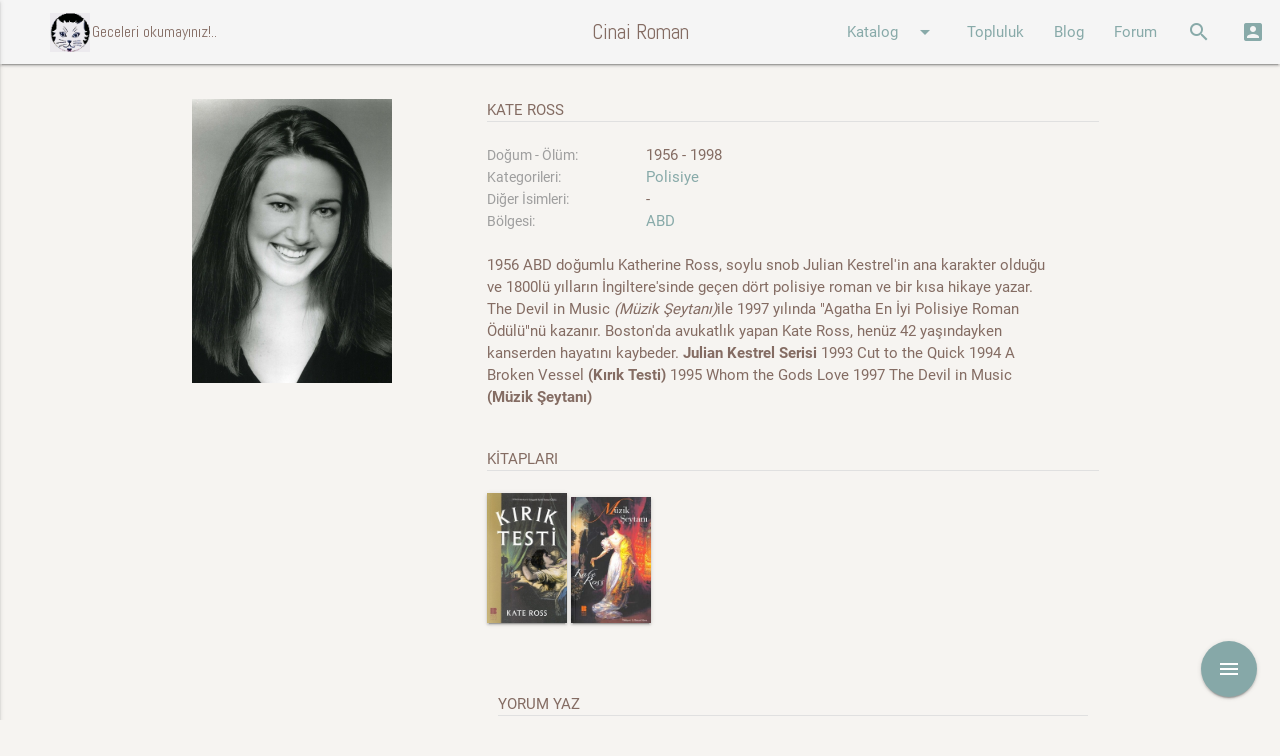

--- FILE ---
content_type: text/html; charset=utf-8
request_url: https://www.cinairoman.com/writers/195
body_size: 7073
content:
<!DOCTYPE html>
<html>
  <head>
    <meta http-equiv="Content-Type" content="text/html; charset=UTF-8"/>
    <meta name="viewport" content="width=device-width, initial-scale=1"/>
    <title>Cinairoman.com</title>
    <meta name="csrf-param" content="authenticity_token" />
<meta name="csrf-token" content="fm92SC/lxP5dTOst/SBynrKePvU2FrfOJs0CKX/B9fgK94h/in2UdgT8nzFH0Y4XmDdQiZC8VJIuPAaL7zHibQ==" />


    <link rel="stylesheet" href="https://maxcdn.bootstrapcdn.com/font-awesome/latest/css/font-awesome.min.css">
    <link rel="stylesheet" type="text/css" href="https://fonts.googleapis.com/css?family=Abel" />
    <link rel="stylesheet" href="https://fonts.googleapis.com/icon?family=Material+Icons">
    <link rel="stylesheet" media="all" href="/assets/application-51c2f6c5d08d98dbce223ffcbb031d9a4a37ed8b76bc2c2c2fecdd50114e4257.css" data-turbolinks-track="reload" />

    <script src="/assets/application-607a066a90edd6dde3bc53817b7d036908b2a67502c40cdf61fc0d10e37d8b07.js" data-turbolinks-track="reload"></script>

    <script src="/assets/tinymce-577b19d25a9c3411b1933f67397a44f2a42ab845fa7a1552188b3a3b2a89cb6c.js" data-turbolinks-track="reload"></script>


    <script>

    function openModalSeriler() {

      $('.modal').modal({
          dismissible: true, // Modal can be dismissed by clicking outside of the modal
          opacity: .30, // Opacity of modal background
          inDuration: 500, // Transition in duration
          outDuration: 300, // Transition out duration
          startingTop: '1%', // Starting top style attribute
          endingTop: '12%', // Ending top style attribute
          }
      );
      $('#modalseriler').modal('open');
    }

    function openModalSearch() {

        $('.modal').modal();
        $('#modalsearch').modal('open');

    }
    function openModalLogin() {

      var pathname = window.location.href;
      $("#login_org_url").val(pathname);
        $('.modal').modal({
          dismissible: true, // Modal can be dismissed by clicking outside of the modal
          opacity: .30, // Opacity of modal background
          inDuration: 500, // Transition in duration
          outDuration: 300, // Transition out duration
          startingTop: '1%', // Starting top style attribute
          endingTop: '1%', // Ending top style attribute

        }
      );
        $('#modallogin').modal('open');

    }

    </script>


  </head>

  <body data-controller="writers" data-action="show" >
    <div id="fb-root"></div>
    <script>(function(d, s, id) {
      var js, fjs = d.getElementsByTagName(s)[0];
      if (d.getElementById(id)) return;
      js = d.createElement(s); js.id = id;
      js.src = 'https://connect.facebook.net/tr_TR/sdk.js#xfbml=1&version=v2.12&appId=1633909186698445&autoLogAppEvents=1';
      fjs.parentNode.insertBefore(js, fjs);
      }(document, 'script', 'facebook-jssdk'));
    </script>

    <div class="navbar-fixed">
      <nav class="grey lighten-4" role="navigation">
        <div class="nav-wrapper">
          <a href="#" data-activates="nav-mobile" class="button-collapse"><i class="material-icons">menu</i></a>
          <a id="logo-container" href="/" class="brand-logo"><img width="40" class="icon hide-on-med-and-down" src="/images/akba.gif" alt=""><div class="brand-txt hide-on-med-and-down">ccccci Geceleri okumayınız!..</div></a>
          <a id="logo-container" href="/" class="brand-logo center">Cinai Roman</a>
          <ul class="right hide-on-med-and-down">
            <li><a class="dropdown-button" href="#!" data-activates="ddKatalog">Katalog<i class="material-icons right">arrow_drop_down</i></a></li>
            <li><a href="/community/index">Topluluk</a></li>
            <li><a href="/posts">Blog</a></li>
            <li><a href="/topics">Forum</a></li>
            <li><a href="" onclick="openModalSearch(); return false;"><i class="material-icons">search</i></a></li>
            <li><a href="" onclick="openModalLogin();  return false;"><i class="material-icons">account_box</i></a></li>
          </ul>
          <ul class="side-nav" id="nav-mobile">
            <li><div class="user-view">
                  <div class="background teal">
                  </div>
                  <a href="/"><img class="circle" src="/images/akba.gif"></a>
                  <a href="/"><span class="white-text">Geceleri Okumayınız!...</span></a>
                </div>
              </li>
            <li><a href="/book_prints">Kitaplar</a></li>
            <li><a href="/writers">Yazarlar</a></li>
            <li><a href="/characters">Karakterler</a></li>
            <li><a href="/publishers">Yayınevleri</a></li>
            <li><a href="/community/index">Topluluk</a></li>
            <li><a href="/posts">Blog</a></li>
            <li><a href="/topics">Forum</a></li>
            <li><a href="" onclick="openModalSearch(); return false;"><i class="material-icons">search</i>Arama Yap</a></li>
            <li><a href="" onclick="openModalLogin();  return false;"><i class="material-icons">account_box</i>Giriş</a></li>
          </ul>
          <ul id="ddAdmin" class="dropdown-content  lime lighten-4">
            <li><a href="/galleries">Galeri</a></li>
            <li><a href="/books">Kitaplar</a></li>
            <li><a href="/users">Kullanıcılar</a></li>
            <li><a href="/quotes">Özlü Sözler</a></li>
            <li><a href="/characters">Karakterler</a></li>
            <li><a href="/lists">Listeler</a></li>
            <li><a href="/categories">Yazar Kategorileri</a></li>
            <li><a href="/list_categories">Liste Kategorileri</a></li>
            <li><a href="/blog_categories">Blog Kategorileri</a></li>
            <li><a href="/forum_categories">Forum Kategorileri</a></li>
          </ul>
          <ul id="ddKatalog" class="dropdown-content lime alcaramel">
            <li><a href="/book_prints">Kitaplar</a></li>
            <li><a href="/writers">Yazarlar</a></li>
            <li><a href="/characters">Karakterler</a></li>
            <li><a href="/publishers">Yayınevleri</a></li>
          </ul>
        </div>
      </nav>
      <div id="modallogin" class="modal">
        <div class="modal-content">
          <div class="section">
  <div class="row">
    <div class="col s12 center">
      <h4>Cinairoman Üye Girişi</h4>
    </div>
  </div>
  <div class="row">
  <!--  <div class="col l6 s12 center-align">
      <h6 class="center-align" >Sosyal medya ile giriş yap</h6>
      <p/>
      <div class="fb-login-button" data-max-rows="1" data-size="medium" data-button-type="continue_with" data-show-faces="false" data-auto-logout-link="false" data-use-continue-as="true"></div>
      <p />
      <button width="400px" class="btn-large btn-login light-blue darken-1 waves-effect waves-light" type="submit" name="action">Twitter Login</button>
    </div> -->
    <div class="col l3 show-on-medium-and-up">
    </div>
    <div class="col l6 s12 center-align">
      <div class="divider hide-on-med-and-up"></div>
      <div class="row center-align">
        <h6>Cinairoman üyeliği ile giriş yap</h6>
      </div>
      <div id="login">
        <form action="/main/attempt_login" accept-charset="UTF-8" method="post"><input name="utf8" type="hidden" value="&#x2713;" /><input type="hidden" name="authenticity_token" value="jZJw8tzWH07hmvQ/jq4TMqXNcoTrIIbI1yKjcfxFCU5JrGr03xKpzWVVhNcpcxdRpADMytn7T/l+8zlZSknujQ==" />
          <div class="row">
            <div class="col s12">
              <div class="input-field">
                <input type="hidden" name="login_org_url" id="login_org_url" />
              </div>
              <div class="input-field">
                <input type="email" name="email" id="email" class="validate" />
                <label for="email" data-error="wrong" data-success="right">Email</label>
              </div>
              <div class="input-field">
                <input id="password" type="password" class="validate" name="password">
                <label for="password">Şifre</label>
              </div>
              <div class="row">
                <div class="col s6 left align hidden">
                  <input type="checkbox" name="cache_login" id="cache_login" value="1" />
                  <label for="cache_login">Beni hatırla</label>
                </div>
                <div class="col s12 left align">
                  <a href="/main/register">Yeni üyelik oluştur</a>
                </div>
              </div>
              <div class="input-field center-align">
                 <button class="btn light-blue darken-1 waves-effect waves-light" type="submit" name="action">Giriş</button>
              </div>
            </div>
          </div>
</form>      </div>
    </div>
    <div class="col l3 show-on-medium-and-up">
    </div>
  </div>
</div>

        </div>
      </div>

      <div id="modalsearch" class="modal bottom-sheet">
        <div class="modal-content">
          <div class="container">
            <div class="row">
              <div class="col s12">
                <ul class="tabs">
                  <li class="tab col s3"><a href="#kitap">KİTAP ARA</a></li>
                  <li class="tab col s3"><a href="#yazar">YAZAR ARA</a></li>
                  <li class="tab col s3"><a href="#blog">BLOGDA ARA</a></li>
                  <li class="tab col s3"><a href="#forum">FORUMDA ARA</a></li>
                </ul>
              </div>
              <div id="kitap" class="col s12">
                  <div class="col l3 .hide-on-med-and-down">
                  </div>
                  <form action="/book_prints/search" accept-charset="UTF-8" method="get"><input name="utf8" type="hidden" value="&#x2713;" />
                    <div class="col l9 s12">
                      <div class="row">
                        <div class="input-field col s4">
                          <input type="text" name="k_kitap_adi" id="k_kitap_adi" class="validate" />
                          <label for="k_kitap_adi">Kitap adı</label>
                        </div>
                        <div class="input-field col s4">
                          <input type="text" name="k_yazar_adi" id="k_yazar_adi" class="validate" />
                          <label for="k_yazar_adi">Yazar adı</label>
                        </div>
                      </div>
                      <div class="row">
                        <div class="input-field col s4">
                          <input type="text" name="k_yayinevi" id="k_yayinevi" class="validate" />
                          <label for="k_yayinevi">Yayınevi</label>
                        </div>
                        <div class="input-field col s4">
                          <input type="text" name="k_tanimi" id="k_tanimi" class="validate" />
                          <label for="k_tanimi">Kitap Tanımı</label>
                        </div>
                        <div class="input-field col s4 right-align">
                            <button class="btn light-blue darken-1 waves-effect waves-light" type="submit" name="action">Ara</button>
                        </div>
                      </div>
                    </div>
</form>              </div>
              <div id="yazar" class="col s12">
                  <div class="col l3 .hide-on-med-and-down">
                  </div>
                  <form action="/writers/search" accept-charset="UTF-8" method="get"><input name="utf8" type="hidden" value="&#x2713;" />
                    <div class="col l9 s12">
                      <div class="row">
                        <div class="input-field col s6">
                          <input type="text" name="yazar_adi" id="yazar_adi" class="validate" />
                          <label for="yazar_adi">Yazar adı</label>
                        </div>
                        <div class="input-field col s6">
                          <select name="category" id="category">
  <option value="" selected>Kategori seçiniz</option>
    <option value="2">Kurgu</option>
    <option value="3">Bilimkurgu</option>
    <option value="4">Casusluk</option>
    <option value="7">Dedektif Kurgusu</option>
    <option value="8">Romantik Gerilim</option>
    <option value="9">Fantastik Kurgu</option>
    <option value="11">Gerçek Suç</option>
    <option value="12">Gerilim</option>
    <option value="13">Gotik Gerilim</option>
    <option value="15">Sert Dedektif</option>
    <option value="17">İnceleme</option>
    <option value="18">Kara Roman</option>
    <option value="19">Kapalı Oda</option>
    <option value="21">Kim Yaptı</option>
    <option value="23">Klasik Polisiye</option>
    <option value="24">Korku</option>
    <option value="25">Korku - Gerilim</option>
    <option value="27">Aksiyon - Macera</option>
    <option value="28">Mahkeme Polisiyeleri</option>
    <option value="29">Adli Tıp</option>
    <option value="30">Mizahi Polisiye</option>
    <option value="31">Polis Prosedür</option>
    <option value="32">Polisiye</option>
    <option value="33">Psikolojik Gerilim</option>
    <option value="34">Pulp</option>
    <option value="39">Tarihi Polisiye</option>
    <option value="41">Tekno Gerilim</option>
    <option value="43">Siyasi Polisiye</option>
    <option value="44">Genç - Çocuk</option>
    <option value="45">Domestik Gerilim</option>
    <option value="46">Hard-boiled</option>
</select>
<label>Kategori</label>

                        </div>
                      </div>
                      <div class="row">
                        <div class="input-field col s6">
                          <input type="text" name="tanimi" id="tanimi" class="validate" />
                          <label for="tanimi">Tanımında Ara</label>
                        </div>
                        <div class="input-field col s6 right-align">
                            <button class="btn light-blue darken-1 waves-effect waves-light" type="submit" name="action">Ara</button>
                        </div>
                      </div>
                    </div>
</form>              </div>
              <div id="blog" class="col s12">
                <div class="col l3 .hide-on-med-and-down">
                </div>
                <form action="/posts/search" accept-charset="UTF-8" method="get"><input name="utf8" type="hidden" value="&#x2713;" />
                  <div class="col l9 s12">
                    <div class="row">
                      <div class="input-field col s6">
                        <input type="text" name="p_content" id="p_content" class="validate" />
                        <label for="p_content">Blog İçeriği</label>
                      </div>
                      <div class="input-field col s6">
                        <select name="category" id="category">
  <option value="" selected>Kategori seçiniz</option>
    <option value="1">Beyaz Perdede Siyah Gölgeler </option>
    <option value="2">Bağlantılar</option>
    <option value="3">Makaleler</option>
    <option value="4">Onparalık Romanlar</option>
    <option value="5">Çizgiroman</option>
    <option value="6">Öyküler</option>
    <option value="7">Polisiye ve Yemek</option>
    <option value="8">Ödüller ve Listeler</option>
    <option value="9">İlk Okudukları Polisiye</option>
    <option value="26">A. Ömer Türkeş Yazıları</option>
    <option value="30">Sevin Okyay Yazıları</option>
    <option value="37">Bekir Karaoğlu Yazıları</option>
    <option value="41">Haberler</option>
    <option value="42">Tozlu Raflar</option>
    <option value="43">Erol Üyepazarcı Yazıları</option>
    <option value="45">Söyleşiler</option>
    <option value="52">Satır Arası</option>
    <option value="53">Ahmet Ümit Yazıları</option>
    <option value="60">Levent Cantek Yazıları</option>
    <option value="63">Cinai Alıntılar</option>
    <option value="64">Sınavlar</option>
    <option value="82">Kara Dizi</option>
    <option value="84">Kara Notlar</option>
    <option value="85">Seval Şahin Yazıları</option>
    <option value="86">Tarihte Bugün</option>
    <option value="87">Suç Edebiyatının Divaları</option>
</select>
<label>Kategori</label>

                      </div>
                    </div>
                    <div class="row">
                      <div class="input-field col s6 right-align">
                          <button class="btn light-blue darken-1 waves-effect waves-light" type="submit" name="action">Ara</button>
                      </div>
                    </div>
                  </div>
</form>              </div>
              <div id="forum" class="col s12">
                <div class="col l3 .hide-on-med-and-down">
                </div>
                <form action="/topics/search" accept-charset="UTF-8" method="get"><input name="utf8" type="hidden" value="&#x2713;" />
                  <div class="col l9 s12">
                    <div class="row">
                      <div class="input-field col s6">
                        <input type="text" name="f_content" id="f_content" class="validate" />
                        <label for="f_content">Forum İçeriği</label>
                      </div>
                      <div class="input-field col s6">
                        <input type="text" name="f_comment" id="f_comment" class="validate" />
                        <label for="f_comment">Yorum içeriği</label>
                      </div>
                    </div>
                    <div class="row">
                      <div class="input-field col s6">
                        <select name="category" id="category">
  <option value="" selected>Kategori seçiniz</option>
    <option value="1">Öneriler</option>
    <option value="2">Kitap Yorumları</option>
    <option value="3">Cinai Film Önerileri</option>
    <option value="4">Makaleler</option>
    <option value="5">Karakter Yorumları</option>
    <option value="6">Cinai Haberler</option>
    <option value="7">Altın Çağ</option>
    <option value="8">Polisiye Terimler Sözlüğü</option>
</select>
<label>Kategori</label>

                      </div>
                      <div class="input-field col s6 right-align">
                          <button class="btn light-blue darken-1 waves-effect waves-light" type="submit" name="action">Ara</button>
                      </div>
                    </div>
                  </div>
</form>              </div>
            </div>
          </div>
        </div>
      </div>


    </div>

<p id="notice"></p>
<div class="row">
  <div class="fixed-action-btn">
    <a class="btn-floating btn-large red">
      <i class="large material-icons">menu</i>
    </a>
    <ul>
      <li>
        <div class="" id="add_fav">
        <span class="mobile-fab-tip">Favorilerime Ekle</span>
        <a class="btn-floating pink tooltipped addfav" data-refmodel_type="Writer" data-refmodel_id="195" data-position="left" data-delay="5" data-tooltip="Favorilerime Ekle" href="">
            <i class="material-icons">favorite_border</i>
</a>        </div>
        <div class="hidden" id="remove_fav">
        <span class="mobile-fab-tip">Favorilerimden Çıkart</span>
        <a class="btn-floating grey tooltipped remfav" data-refmodel_type="Writer" data-refmodel_id="195" data-position="left" data-delay="5" data-tooltip="Favorilerimden Çıkart" href="">
            <i class="material-icons">favorite_border</i>
</a>        </div>
      </li>
    </ul>
  </div>
</div>

<div class="container">
  <div class="row">
    <div class="col l4 m4 s10 offset-s2">
      <img class="responsive-img materialboxed" src="/yazarlar/yazar195.gif" />
    </div>
    <div class="col l8 m8 s12">
      <div class="row">
        <span class="title">Kate Ross</span>
        <div class="divider"></div><br/>
        <div class="row">
          <div class="col l3 m4 s5">
            <span class="book_label">Doğum - Ölüm: </span>
          </div>
          <div class="col l9 m8 s7">
            
            1956 - 1998
          </div>

          <div class="col l3 m4 s5">
            <span class="book_label">Kategorileri: </span>
          </div>
          <div class="col l9 m8 s7">
              
              <a href="/writers/list?cat=32">Polisiye</a>
            
          </div>

          <div class="col l3 m4 s5">
            <span class="book_label">Diğer İsimleri: </span>
          </div>
          <div class="col l9 m8 s7">
            -
            
            
            
            
          </div>

          <div class="col l3 m4 s5">
            <span class="book_label">Bölgesi: </span>
          </div>
          <div class="col l9 m8 s7">
              <a href="/writers/list?region=ABD">ABD</a>
          </div>

          <div class="col s11">
            <br>
            1956 ABD doğumlu Katherine Ross, soylu snob Julian Kestrel'in ana karakter olduğu ve 1800lü yılların İngiltere'sinde geçen dört polisiye roman ve bir kısa hikaye yazar. The Devil in Music <i>(Müzik Şeytanı)</i>ile 1997 yılında "Agatha En İyi Polisiye Roman Ödülü"nü kazanır.

Boston'da avukatlık yapan Kate Ross, henüz 42 yaşındayken kanserden hayatını kaybeder.

<b>Julian Kestrel Serisi</b>

1993 Cut to the Quick
1994 A Broken Vessel <b>(Kırık Testi)</b>
1995 Whom the Gods Love
1997 The Devil in Music <b>(Müzik Şeytanı)</b>
          </div>

        </div>
      </div>
      <div class="row">
        <span class="title">KİTAPLARI</span>
        <div class="divider"></div>
        <br/>
                  <div class="hidden" id="t_bp9095">
            <div class="row">
            <div class="col s12 left-align">
            <div id="ttbp9095">
            <span class="book_info">Kırık Testi </span><br/>
            <span class="book_info grey-text">(Bilge Kültür Sanat - 2001 )</span>
            </div>
            <br/><span>1820&#39; li yılların Londra&#39;sında, bir sokak kadını olan Sally Stoke&#39;un, üç müşterisinin cebinden ça...</span>
            <a class="yellow-text" href="/book_prints/9095">
            (devamı...)
</a>            </div>
            </div>
          </div>
          <a href="/book_prints/9095">
          <img width="80px;" class="responsive-img tooltipped_ico hoverable z-depth-1" data-ico_id="bp9095" data-position="top" data-delay="10" src="/kapaklar/kapak2965.gif" alt="Nopic" />
</a>          <div class="hidden" id="t_bp9096">
            <div class="row">
            <div class="col s12 left-align">
            <div id="ttbp9096">
            <span class="book_info">Müzik Şeytanı </span><br/>
            <span class="book_info grey-text">(Bilge Kültür Sanat - 2003 )</span>
            </div>
            <br/><span>İtalya&#39;da Como Gölü kıyısında, sislerle kaplı bir villada, İtalyan bir soylu beyefendi, genç bir ...</span>
            <a class="yellow-text" href="/book_prints/9096">
            (devamı...)
</a>            </div>
            </div>
          </div>
          <a href="/book_prints/9096">
          <img width="80px;" class="responsive-img tooltipped_ico hoverable z-depth-1" data-ico_id="bp9096" data-position="top" data-delay="10" src="/kapaklar/kapak2966.gif" alt="Nopic" />
</a>
      </div>



      <br>

      <div class="row">
  <div class="col s12">
  <br/>
  <span class="title">Yorum yaz</span>
  <div class="divider"></div>
  <form action="/main/add_comment" accept-charset="UTF-8" method="post"><input name="utf8" type="hidden" value="&#x2713;" /><input type="hidden" name="authenticity_token" value="0LF/mx6t1dKjlW1SW0AT1RjmjuPhJ35lP40tvbQIOgEl5/6cTeIYj5zlR8gUjIbn17YjAKrWU+1v4/zRnLq0Ig==" />
  <div class="col s12">
    <div class="input-field">
      <input type="hidden" name="refmodel_type" id="refmodel_type" value="Writer" />
    </div>
    <div class="input-field">
      <input type="hidden" name="refmodel_id" id="refmodel_id" value="195" />
    </div>
    <div class="input-field">
      <input type="hidden" name="bpid" id="bpid" />
    </div>
    <div class="input-field">
      <input type="text" name="caption" id="caption" />
      <label for="caption">Yorum Başlığı</label>
    </div>
    <div class="input-field">
      <i class="material-icons prefix">mode_edit</i>
      <textarea name="comment" id="comment" class="materialize-textarea">
</textarea>
      <label for="comment">Yorum</label>
    </div>
    <div class="input-field left-align">
        <a href="" onclick="openModalLogin(); return false;">Yorum yazmak için buraya tıklayarak login olunuz</a>
    </div>
    <br/>
  </div>
</form>  </div>
</div>



    </div>
  </div>
</div>

    <footer class="page-footer abrown">
      <div class="container">
        <div class="row">
          <div class="col l4 s12">
            <h5 class="white-text">Cinai Roman</h5>
            <p class="grey-text text-lighten-4">Katalogumuzda 1885 yılından bu yana basılan 8411 adet kitap ve 10253 adet baskısı bulunmaktadır. Geceleri okumayınız!..</p>
          </div>
          <div class="col l4 s12">
            <h5 class="white-text">Bağlantıda Kalın...</h5>
            <ul>
              <li><a class="white-text" target="_blank" href="https://www.facebook.com/Cinairoman-188001347910176/">Facebook</a></li>
              <li><a class="white-text" target="_blank" href="https://twitter.com/CinaiRoman">Twitter</a></li>
              <li><a class="white-text" target="_blank" href="https://www.instagram.com/cinairoman_com/">Instagram</a></li>
            </ul>
          </div>
          <div class="col l4 s12">
            <h5 class="white-text">İlgili Siteler</h5>
            <a class="white-text" target="_blank" href="http://poyabir.com/"><img width="80" src="/images/poyabir.jpg" alt=""></a>
            <a class="white-text" target="_blank" href="http://221bdergi.com/"><img width="80" src="/images/221B.png" alt=""></a>
            <a class="white-text" target="_blank" href="http://dedektifdergi.com/"><img width="80" src="/images/dedektifdergi.png" alt=""></a>
          </div>
        </div>
      </div>
      <div class="footer-copyright">
        <div class="container">
        Bu site <a class="white-text" target="_blank" href="https://www.facebook.com/kkislal">Kıvanç & İdil</a> tarafından kodlanmıştır.
        </div>
      </div>
    </footer>


    <!--  Scripts-->




  </body>
</html>
